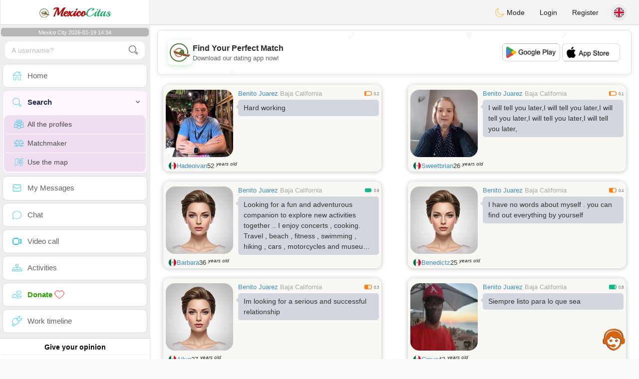

--- FILE ---
content_type: text/html; charset=utf-8
request_url: https://www.google.com/recaptcha/api2/aframe
body_size: 264
content:
<!DOCTYPE HTML><html><head><meta http-equiv="content-type" content="text/html; charset=UTF-8"></head><body><script nonce="xi72m6Lt5OJ8UyLJf00C-Q">/** Anti-fraud and anti-abuse applications only. See google.com/recaptcha */ try{var clients={'sodar':'https://pagead2.googlesyndication.com/pagead/sodar?'};window.addEventListener("message",function(a){try{if(a.source===window.parent){var b=JSON.parse(a.data);var c=clients[b['id']];if(c){var d=document.createElement('img');d.src=c+b['params']+'&rc='+(localStorage.getItem("rc::a")?sessionStorage.getItem("rc::b"):"");window.document.body.appendChild(d);sessionStorage.setItem("rc::e",parseInt(sessionStorage.getItem("rc::e")||0)+1);localStorage.setItem("rc::h",'1768854898768');}}}catch(b){}});window.parent.postMessage("_grecaptcha_ready", "*");}catch(b){}</script></body></html>

--- FILE ---
content_type: application/javascript; charset=utf-8
request_url: https://fundingchoicesmessages.google.com/f/AGSKWxUro1ZvdoRh9nKMJsgP1GcZeMkDkzE_0KKZ7og2Hvx_uad7uyPhF8MXUd2arCxxvb8GelfbqRk12_d4iUgijaJaD_f_274TGeHs2e8S8ZvDqvTYr9RgPaHj5H-fya_9cgHjgCkhEOawR2xuHLqag0JzTcKpdYp--PzQ2pqJny8guoOEi1bOF6sNdSRR/_/advertrail./adtype=/adv/adv_/ad728x90./300x250advert.
body_size: -1290
content:
window['9922d134-aebe-4817-8ea5-8e5c9974ebee'] = true;